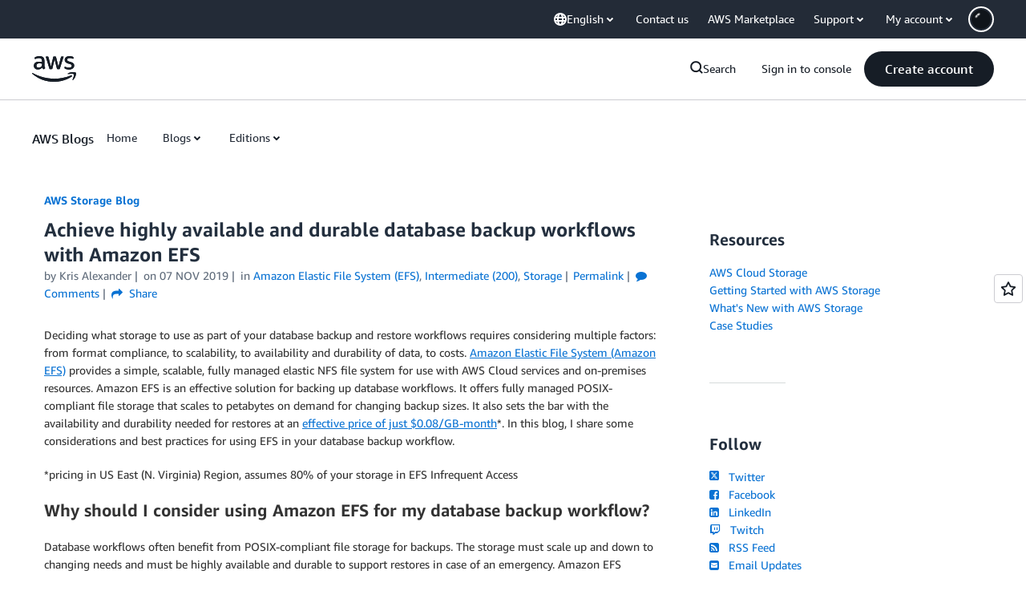

--- FILE ---
content_type: text/html;charset=UTF-8
request_url: https://amazonwebservicesinc.tt.omtrdc.net/m2/amazonwebservicesinc/ubox/raw?mboxPC=1769215458613-967701&mboxSession=1769215458612-980460&uniq=1769215459110-66764
body_size: -82
content:
{"url":"/en_US/dm/awsm/house/blog/Tiles/default-evergreen-tiles","campaignId":"285161","environmentId":"350","userPCId":"1769215458613-967701.44_0"}

--- FILE ---
content_type: text/html;charset=UTF-8
request_url: https://amazonwebservicesinc.tt.omtrdc.net/m2/amazonwebservicesinc/ubox/raw?mboxPC=1769215458613-967701&mboxSession=1769215458612-980460&uniq=1769215459112-963729
body_size: -370
content:
{"url":"/en_US/optimization_testing/ccba-footer/master","campaignId":"610677","environmentId":"350","userPCId":"1769215458613-967701.44_0"}